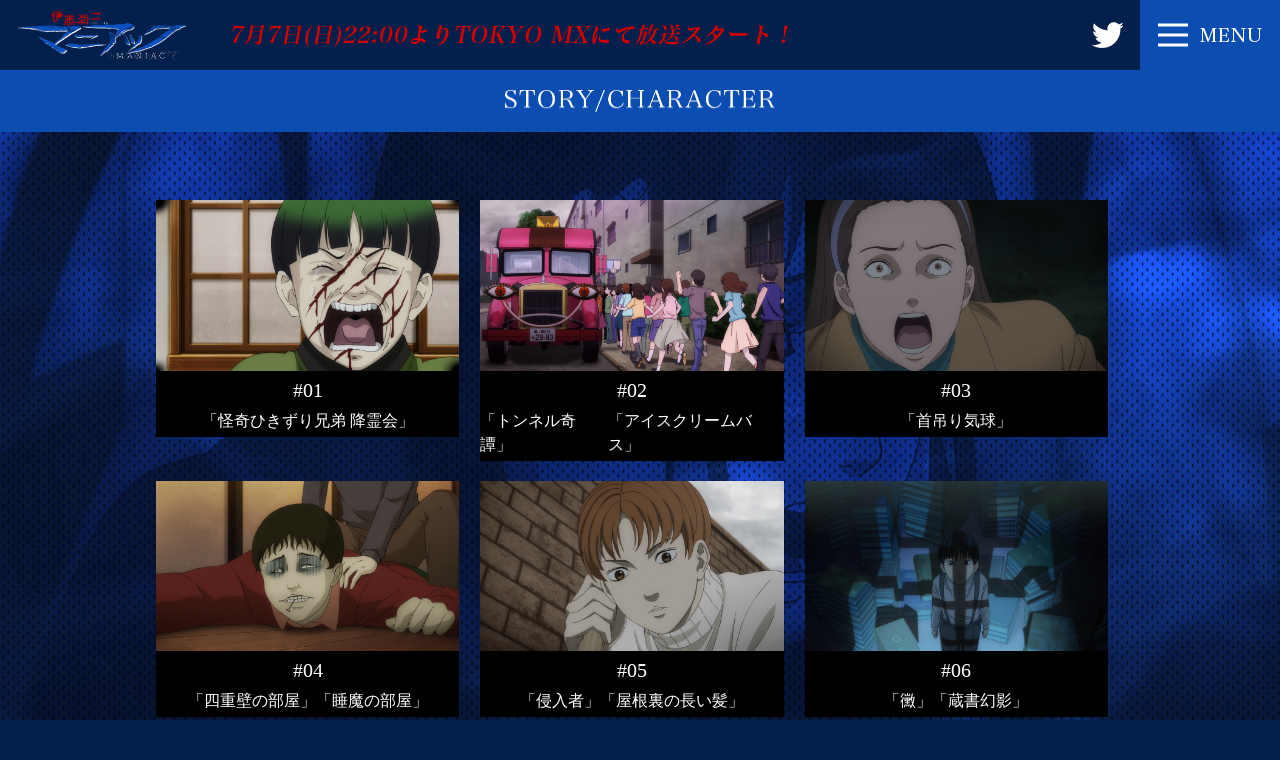

--- FILE ---
content_type: text/html; charset=UTF-8
request_url: http://ji-anime.com/story/
body_size: 3304
content:
<!DOCTYPE html>
<html lang="ja">
<head>
  <meta charset="UTF-8">
  <meta name="viewport" content="width=device-width, initial-scale=1.0">
  <link rel="preconnect" href="https://fonts.gstatic.com" crossorigin>
  <link rel="preload" as="style" href="https://fonts.googleapis.com/css2?family=Noto+Sans+JP:wght@400;700;900&family=Roboto:ital,wght@0,700;0,900;1,400&display=swap">
  <link rel="stylesheet" href="https://fonts.googleapis.com/css2?family=Noto+Sans+JP:wght@400;700;900&family=Roboto:ital,wght@0,700;0,900;1,400&display=swap" media="print" onload="this.media='all'">
  <noscript>
    <link rel="stylesheet" href="https://fonts.googleapis.com/css2?family=Noto+Sans+JP:wght@400;700;900&family=Roboto:ital,wght@0,700;0,900;1,400&display=swap">
  </noscript>
  
<meta name="description" content="2023年配信のNetflixオリジナルアニメ「伊藤潤二『マニアック』」の公式HP。ホラー漫画の鬼才“伊藤潤二”の傑作ホラー「首吊り気球」「富江」「双一」など珠玉の20タイトルがアニメ化。">

<link rel="shortcut icon" href="http://ji-anime.com/wordpress/wp-content/themes/ij-maniac/assets/images/favicon.ico">
<script async src="https://www.googletagmanager.com/gtag/js?id="></script><script> window.dataLayer = window.dataLayer || []; function gtag(){dataLayer.push(arguments);} gtag("js", new Date()); gtag("config", ""); </script>  <meta name="facebook-domain-verification" content="nh43mnmkiedge3h92ru1p0b7rdpwzx" />
  <!-- ogp -->
  <meta property="og:site_name" content="伊藤潤二『マニアック』" />
  <meta property="og:type" content="article" />
  <meta property="og:title" content="伊藤潤二『マニアック』 | STORY" />
  <meta property="og:description" content=2023年配信のNetflixオリジナルアニメ「伊藤潤二『マニアック』」の公式HP。ホラー漫画の鬼才“伊藤潤二”の傑作ホラー「首吊り気球」「富江」「双一」など珠玉の20タイトルがアニメ化。" />
  <meta property="og:url" content="https://ji-anime.com/story" />
  <meta property="og:image" content="http://ji-anime.com/wordpress/wp-content/themes/ij-maniac/assets/images/sns_ogp.jpg">

  <!-- twitter card -->
  <meta name="twitter:card" content="summary_large_image" />
  <meta name="twitter:url" content="https://ji-anime.com/story" />
  <meta name="twitter:title" content="伊藤潤二『マニアック』 | STORY"/>
  <meta name="twitter:description" content="2023年配信のNetflixオリジナルアニメ「伊藤潤二『マニアック』」の公式HP。ホラー漫画の鬼才“伊藤潤二”の傑作ホラー「首吊り気球」「富江」「双一」など珠玉の20タイトルがアニメ化。" />
  <meta name="twitter:image:src" content="http://ji-anime.com/wordpress/wp-content/themes/ij-maniac/assets/images/sns_ogp.jpg" />
  <meta name="twitter:site" content="伊藤潤二『マニアック』" />
  <title>STORY  |  伊藤潤二『マニアック』</title>
<meta name='robots' content='max-image-preview:large' />
<style id='wp-img-auto-sizes-contain-inline-css'>
img:is([sizes=auto i],[sizes^="auto," i]){contain-intrinsic-size:3000px 1500px}
/*# sourceURL=wp-img-auto-sizes-contain-inline-css */
</style>
<style id='classic-theme-styles-inline-css'>
/*! This file is auto-generated */
.wp-block-button__link{color:#fff;background-color:#32373c;border-radius:9999px;box-shadow:none;text-decoration:none;padding:calc(.667em + 2px) calc(1.333em + 2px);font-size:1.125em}.wp-block-file__button{background:#32373c;color:#fff;text-decoration:none}
/*# sourceURL=/wp-includes/css/classic-themes.min.css */
</style>
<link rel='stylesheet' id='main-style-css' href='http://ji-anime.com/wordpress/wp-content/themes/ij-maniac/assets/css/style.min.css?ver=1.0.0' media='all' />


  <script async src="https://www.googletagmanager.com/gtag/js?id=G-SXMC7NPBCQ"></script>
  <script>
    window.dataLayer = window.dataLayer || [];
    function gtag(){dataLayer.push(arguments);}
    gtag('js', new Date());

    gtag('config', 'G-SXMC7NPBCQ');
  </script>

</head>
<body>
  <header class="header">
    <div class="limit-frame">
      <div>
        <a href="https://ji-anime.com/"><h1 class="title"><img src="http://ji-anime.com/wordpress/wp-content/themes/ij-maniac/assets/images/logo.png" alt="伊藤潤二マニアック" width="171" height="49"></h1></a>
        <div class="message for-pc"><a href="https://www.netflix.com/title/81295011" target="_blank"><img src="http://ji-anime.com/wordpress/wp-content/themes/ij-maniac/assets/images/head-message.png" alt="Netflixにて2023年1月19日世界独占配信" width="607" height="23"></a></div>
      </div>
      <div>
        <a href="https://twitter.com/itojunji_anime" target="_blank" class="header-tw for-pc"><img src="http://ji-anime.com/wordpress/wp-content/themes/ij-maniac/assets/images/icon_tw.png" alt="twitter"></a>
        <div class="menu-button">
          <button class="humberger" type="button">
            <div class="humberger-line-container">
              <span class="humberger-line"></span>
            </div>
            <div>
              <span class="humberger-text"><img src="http://ji-anime.com/wordpress/wp-content/themes/ij-maniac/assets/images/menu.png" alt="menu"></span>
            </div>
          </button>
        </div>
      </div>
    </div>
  </header>

  <nav class="gnav">
    <ul>
      <li><a href="/">TOP</a></li>
      <li><a href="/news">NEWS</a></li>
      <li><a href="/onair">ON AIR</a></li>
      <li><a href="/story">STORY/CHARACTER</a></li>
      <li><a href="/cast">CAST</a></li>
      <li><a href="/staff">STAFF</a></li>
      <li><a href="/music">MUSIC</a></li>
      <li><a href="/movie">MOVIE</a></li>
                  <li><a href="/books">BOOKS</a></li>
      <li><a href="/special">SPECIAL</a></li>
    </ul>
    <div class="tw-button for-sp">
      <a href="https://twitter.com/itojunji_anime" target="_blank" class="button">TWITTER</a>
    </div>
  </nav>
  <main>

<section class="story-list">
  <h2><img src="http://ji-anime.com/wordpress/wp-content/themes/ij-maniac/assets/images/heading-story.png" alt="STORY" width="270" height="22"></h2>
  <div class="limit-frame thick">
    <div class="container">

      <div class="story-list-page">
        <div class="story-list-page-body">
          <ul>
              <li><a href="https://ji-anime.com/story/01/" class="link">              <div class="image"><img src="https://ji-anime.com/wordpress/wp-content/uploads/2022/10/01_2.jpg" alt=""></div>
              <div class="titles">
                <span class="title">#01</span>
                <div class="subtitles">
                                <span>「怪奇ひきずり兄弟 降霊会」</span>
                                </div>
              </div>
              </a></li>
              <li><a href="https://ji-anime.com/story/02/" class="link">              <div class="image"><img src="https://ji-anime.com/wordpress/wp-content/uploads/2022/10/02_B_1.jpg" alt=""></div>
              <div class="titles">
                <span class="title">#02</span>
                <div class="subtitles">
                                <span>「トンネル奇譚」</span>
                                <span>「アイスクリームバス」</span>
                                </div>
              </div>
              </a></li>
              <li><a href="https://ji-anime.com/story/03/" class="link">              <div class="image"><img src="https://ji-anime.com/wordpress/wp-content/uploads/2022/10/03_1.jpg" alt=""></div>
              <div class="titles">
                <span class="title">#03</span>
                <div class="subtitles">
                                <span>「首吊り気球」</span>
                                </div>
              </div>
              </a></li>
              <li><a href="https://ji-anime.com/story/04/" class="link">              <div class="image"><img src="https://ji-anime.com/wordpress/wp-content/uploads/2022/10/04_A_1.jpg" alt=""></div>
              <div class="titles">
                <span class="title">#04</span>
                <div class="subtitles">
                                <span>「四重壁の部屋」</span>
                                <span>「睡魔の部屋」</span>
                                </div>
              </div>
              </a></li>
              <li><a href="https://ji-anime.com/story/05/" class="link">              <div class="image"><img src="https://ji-anime.com/wordpress/wp-content/uploads/2022/10/05_A_1.jpg" alt=""></div>
              <div class="titles">
                <span class="title">#05</span>
                <div class="subtitles">
                                <span>「侵入者」</span>
                                <span>「屋根裏の長い髪」</span>
                                </div>
              </div>
              </a></li>
              <li><a href="https://ji-anime.com/story/06/" class="link">              <div class="image"><img src="https://ji-anime.com/wordpress/wp-content/uploads/2022/10/06_B_1.jpg" alt=""></div>
              <div class="titles">
                <span class="title">#06</span>
                <div class="subtitles">
                                <span>「黴」</span>
                                <span>「蔵書幻影」</span>
                                </div>
              </div>
              </a></li>
              <li><a href="https://ji-anime.com/story/07/" class="link">              <div class="image"><img src="https://ji-anime.com/wordpress/wp-content/uploads/2022/10/07_1.jpg" alt=""></div>
              <div class="titles">
                <span class="title">#07</span>
                <div class="subtitles">
                                <span>「墓標の町」</span>
                                </div>
              </div>
              </a></li>
              <li><a href="https://ji-anime.com/story/08/" class="link">              <div class="image"><img src="https://ji-anime.com/wordpress/wp-content/uploads/2022/10/08_A_1.jpg" alt=""></div>
              <div class="titles">
                <span class="title">#08</span>
                <div class="subtitles">
                                <span>「恐怖の重層」</span>
                                <span>「漂着物」</span>
                                </div>
              </div>
              </a></li>
              <li><a href="https://ji-anime.com/story/09/" class="link">              <div class="image"><img src="https://ji-anime.com/wordpress/wp-content/uploads/2022/10/09_1.jpg" alt=""></div>
              <div class="titles">
                <span class="title">#09</span>
                <div class="subtitles">
                                <span>「富江・写真」</span>
                                </div>
              </div>
              </a></li>
              <li><a href="https://ji-anime.com/story/10/" class="link">              <div class="image"><img src="https://ji-anime.com/wordpress/wp-content/uploads/2022/10/10_A_1.jpg" alt=""></div>
              <div class="titles">
                <span class="title">#10</span>
                <div class="subtitles">
                                <span>「耐えがたい迷路」</span>
                                <span>「いじめっ娘」</span>
                                </div>
              </div>
              </a></li>
              <li><a href="https://ji-anime.com/story/11/" class="link">              <div class="image"><img src="https://ji-anime.com/wordpress/wp-content/uploads/2022/12/11_B_2.jpg" alt=""></div>
              <div class="titles">
                <span class="title">#11</span>
                <div class="subtitles">
                                <span>「路地裏」</span>
                                <span>「首のない彫刻」</span>
                                </div>
              </div>
              </a></li>
              <li><a href="https://ji-anime.com/story/12/" class="link">              <div class="image"><img src="https://ji-anime.com/wordpress/wp-content/uploads/2022/10/12_A_1.jpg" alt=""></div>
              <div class="titles">
                <span class="title">#12</span>
                <div class="subtitles">
                                <span>「耳擦りする女」</span>
                                <span>「双一の愛玩動物」</span>
                                </div>
              </div>
              </a></li>
            </ul>
        </div>
      </div>

      <div class="button-container">
        <a href="/story" class="button flat short">BACK</a>
      </div>
    </div>
  </div>
</section>
<script src="https://ajax.googleapis.com/ajax/libs/jquery/1.12.4/jquery.min.js"></script>
<script src="https://cdnjs.cloudflare.com/ajax/libs/jquery.matchHeight/0.7.2/jquery.matchHeight-min.js"></script>
<script>
  $(function() {
    $('.title').matchHeight();
  });
</script>

</main>

<footer class="footer">
  <nav>
    <ul>
      <li><a href="/">TOP</a></li>
      <li><a href="/news">NEWS</a></li>
      <li><a href="/onair">ON AIR</a></li>
      <li><a href="/story">STORY/CHARACTER</a></li>
      <li><a href="/cast">CAST</a></li>
      <li><a href="/staff">STAFF</a></li>
      <li><a href="/music">MUSIC</a></li>
      <li><a href="/movie">MOVIE</a></li>
                  <li><a href="/books">BOOKS</a></li>
      <li><a href="/special">SPECIAL</a></li>
    </ul>
  </nav>
  <div class="logo">
    <a href="http://itojunji-anime.com/" target="_blank"><img src="http://ji-anime.com/wordpress/wp-content/themes/ij-maniac/assets/images/logo-collection.png" alt="伊藤潤二コレクション" width="140" height="80"></a>
  </div>
  <span class="copyright">© ジェイアイ/朝日新聞出版・伊藤潤二『マニアック』製作委員会</span>
</footer>
<script src="http://ji-anime.com/wordpress/wp-content/themes/ij-maniac/assets/js/main.js"></script>
</body>
</html>


--- FILE ---
content_type: text/css
request_url: http://ji-anime.com/wordpress/wp-content/themes/ij-maniac/assets/css/style.min.css?ver=1.0.0
body_size: 8050
content:
*,::after,::before{box-sizing:border-box}blockquote,body,dd,dl,figure,h1,h2,h3,h4,p{margin:0}ol[role=list],ul[role=list]{list-style:none}html:focus-within{scroll-behavior:smooth}body{min-height:100vh;text-rendering:optimizeSpeed;line-height:1.5}a:not([class]){-webkit-text-decoration-skip:ink;text-decoration-skip-ink:auto}img,picture{max-width:100%;display:block}button,input,select,textarea{font:inherit}@media (prefers-reduced-motion:reduce){html:focus-within{scroll-behavior:auto}*,::after,::before{animation-duration:0s!important;animation-iteration-count:1!important;transition-duration:0s!important;scroll-behavior:auto!important}}[role=button],a,area,button,input:not([type=range]),label,select,summary,textarea{touch-action:manipulation}hr{box-sizing:content-box;height:0;overflow:visible}[tabindex="-1"]:focus:not(:focus-visible){outline:0!important}button:focus:not(:focus-visible){outline:0}button,input,optgroup,select,textarea{font-family:inherit;line-height:inherit;margin:0}button,select{text-transform:none}[role=button]{cursor:pointer}[type=button],[type=reset],[type=submit],button{-webkit-appearance:button}[type=button]:not(:disabled),[type=reset]:not(:disabled),[type=submit]:not(:disabled),button:not(:disabled){cursor:pointer}[type=button]::-moz-focus-inner,[type=reset]::-moz-focus-inner,[type=submit]::-moz-focus-inner,button::-moz-focus-inner{border-style:none;padding:0}h1,h2,h3,h4,h5,h6{margin-bottom:.5rem;margin-top:0;min-height:.001px}p{margin-bottom:1rem;margin-top:0}dl,ol,ul{margin-bottom:1rem;margin-top:0}ol[role=list],ul[role=list]{margin:0;padding:0}pre{margin-bottom:1rem;margin-top:0;overflow:auto;-ms-overflow-style:scrollbar}figure{margin:0 0 1rem}blockquote{margin:0 0 1rem}summary{display:block}summary::-webkit-details-marker{display:none}:root{--gutter-width:1rem;--content-width:calc(100vw - var(--gutter-width));--text-content-width:800px;--header-height:70px;--font-family:Helvetica Neue,Arial,Hiragino Kaku Gothic ProN,Hiragino Sans,Noto Sans JP,Meiryo,sans-serif;--font-family-serif:Times New Roman,YuMincho,Hiragino Mincho ProN,Yu Mincho,MS PMincho,serif;--base-primary:#031f4c;--text-base-primary:#ffffff;--brand-primary:#0b4db1;--brand-primary-deep:#04275e;--z-index-header:100;--z-index-header-front:110;--z-index-header-back:90;--z-index-header-back-l2:80}@media screen and (min-width:1000px){:root{--content-width:1000px}}body{background-color:var(--base-primary);color:var(--text-base-primary);font-family:var(--font-family-serif)}body.is-scrolllock{overflow:hidden}h2{font-size:1.75rem}a{color:#007ac3;transition:opacity 1.2s;transition:1s}a:hover{opacity:.8}a[disabled]{color:#97999e!important;pointer-events:none}p{letter-spacing:.1em;line-break:strict;line-height:1.7}u{text-decoration:underline;text-decoration-color:#0b4db1;text-decoration-thickness:2px;text-underline-offset:0.25rem}.limit-frame{margin:0 auto;max-width:var(--content-width);width:100%}.limit-frame.thick{padding:0 var(--gutter-width)}.limit-frame.slim{max-width:var(--text-content-width)}.container{margin:1rem 0 0;padding-bottom:1rem}.row{display:flex}.ib{display:inline-block}@media screen and (min-width:820px){.for-sp{display:none!important}}@media screen and (max-width:819px){.for-pc{display:none!important}}.fixed-scroll{margin-top:calc(-1 * var(--header-height));padding-top:var(--header-height)}.wp-content .aligncenter,.wp-content div.aligncenter{display:block;margin-left:auto;margin-right:auto}.wp-content .alignleft{float:left}.wp-content .alignright{float:right}.wp-content .wp-caption{background-color:#f3f3f3;border:1px solid #ddd;border-radius:3px;margin:10px;padding-top:4px;text-align:center}.wp-content .wp-caption img{border:0 none;margin:0;padding:0}.wp-content .wp-caption p.wp-caption-text{font-size:11px;line-height:17px;margin:0;padding:0 4px 5px}header.header{align-items:center;background-color:var(--base-primary);display:flex;height:var(--header-height);position:sticky;top:0;z-index:var(--z-index-header)}header.header .limit-frame{display:flex;justify-content:space-between;max-width:100vw}header.header .limit-frame>div{align-items:center;display:flex}header.header .title{flex-shrink:0;margin-bottom:0}header.header .title>img{margin-left:1rem;margin-right:1.25rem}header.header .message img{-o-object-fit:contain;object-fit:contain}header.header .header-tw{align-items:center;display:flex;height:50px;justify-content:center;margin-right:.5rem;width:50px}header.header .menu-button{width:140px}@media screen and (min-width:820px){header.header .menu-button{background-color:var(--brand-primary)}}header.header .humberger{align-items:center;background-color:transparent;border:none;display:block;display:flex;height:60px;height:var(--header-height);justify-content:center;margin-left:auto;position:relative;width:140px;z-index:var(--z-index-header-back-l2)}header.header .humberger>div{position:relative}@media screen and (max-width:819px){header.header .humberger.is-active{background-color:var(--brand-primary)}}header.header .humberger.is-active .humberger-line{background-color:transparent}header.header .humberger.is-active .humberger-line::before{transform:rotate(-45deg) translate(-8px,7px)}header.header .humberger.is-active .humberger-line::after{transform:rotate(45deg) translate(-7px,-6px)}header.header .humberger-line-container{height:30px;width:30px}header.header .humberger-line{background-color:#fff;display:block;height:3px;left:50%;position:absolute;top:50%;transform:translate(-50%,-50%);transition:transform .4s;width:30px}header.header .humberger-line:after,header.header .humberger-line:before{background-color:#fff;content:"";display:block;height:100%;position:absolute;transition:inherit;width:100%}header.header .humberger-line:before{top:-10px}header.header .humberger-line:after{top:10px}header.header .humberger-text{display:block;margin:0 0 0 .75rem}body.is-ready .gnav{transition:opacity 1.4s}.gnav{background-color:var(--brand-primary);height:100vh;left:0;opacity:0;padding-top:var(--header-height);pointer-events:none;position:fixed;top:0;width:100vw;z-index:var(--z-index-header-back)}@media screen and (min-width:820px){.gnav{background-image:url(../images/bg-menu-1.jpg);background-position:right;background-repeat:no-repeat;background-size:cover}}.gnav.is-show{opacity:1;pointer-events:all}.gnav ul{list-style:none;padding:0}@media screen and (min-width:820px){.gnav ul{position:absolute;right:80px;top:120px}}.gnav ul li{border-top:1px solid #fff}.gnav ul li:last-child{border-bottom:1px solid #fff}@media screen and (min-width:820px){.gnav ul li{background-color:var(--brand-primary);border:1px solid #fff;margin-top:.75rem}}.gnav ul a{color:#fff;display:inline-block;font-family:var(--font-family-serif);padding:.5rem 0 .5rem 2rem;text-decoration:none;width:100%;height:100%}.gnav ul a:hover{background-color:#000}@media screen and (min-width:820px){.gnav ul a{font-size:1.125rem;padding:.25rem .75rem;width:320px}}.gnav .tw-button{text-align:center}.gnav .tw-button>a{font-family:var(--font-family-serif)}.gnav .tw-button>a::before{background-image:url(../images/icon_tw.png);content:"";display:inline-block;height:26px;margin-right:1.5rem;width:31px}.main-visual{position:relative}.main-visual img{height:100%;-o-object-fit:contain;object-fit:contain;-webkit-user-select:none;-moz-user-select:none;user-select:none;width:100%}.main-visual .movie-info{aspect-ratio:16/9;margin:0 auto;max-width:90vw;width:540px}@media screen and (min-width:820px){.main-visual .movie-info{padding:0;position:absolute;right:45px;top:45px;width:350px}}.main-visual .movie-info iframe{height:100%;margin-bottom:3rem;width:100%}@media screen and (min-width:820px){.main-visual .movie-info iframe{margin:0}}a.button{text-decoration:none}.button{align-items:center;background-color:var(--brand-primary);border:1px solid #fff;color:#fff;display:inline-flex;height:45px;justify-content:center;min-width:86%;padding:.5rem 1.25rem;transition:1s}@media screen and (min-width:820px){.button{min-width:130px}}.button:hover{background-color:#000}.button.flat{border:none}.button.short{min-width:130px}.button.tip{min-width:100px}.button.thin{height:32px}.button.full{width:100%}.button-container{padding:.75rem 0 2.5rem 0;text-align:center;width:100%}@media screen and (min-width:820px){.button-container{width:auto}}.pagination{display:flex;justify-content:center;list-style:none;padding:0;width:100%}.pagination li{margin:0 5px}.pagination a{font-family:var(--font-family-serif);text-decoration:none}.pagination .page-numbers{align-items:center;background:var(--brand-primary);color:#fff;display:flex;font-size:1.125rem;font-weight:400;height:40px;justify-content:center;min-width:40px}.pagination .active{pointer-events:none}.pagination .active>.page-numbers{background:var(--brand-primary)}.pagination .next,.pagination .prev{background:var(--brand-primary)}.pagination .pagination-prev{padding:0 1.8rem}.pagination .pagination-next{padding:0 1.8rem}.modal-inner{padding:1rem;overflow-y:auto;height:100vh}@media screen and (min-width:820px){.modal-inner{padding:3rem}}.modal-wrapper{opacity:0;transition:opacity 1s;position:fixed;top:0;left:0;width:100vw;height:100vh;z-index:var(--z-index-header-front)}.modal-content{display:none}.modal-content::before{content:"";background-image:url(../images/bg-modal.jpg);position:fixed;mix-blend-mode:hard-light;background-size:cover;display:block;width:100%;height:100%;top:0;left:0;opacity:0;transition:opacity 1s;z-index:var(--z-index-header-front)}.modal-content.open{display:block}.modal-content.open.show::before{opacity:1}.modal-content.open.show .modal-wrapper{opacity:1}footer.footer{background-color:var(--brand-primary);padding-bottom:2.5rem}@media screen and (min-width:820px){footer.footer{padding-top:1.25rem}}footer.footer ul{display:flex;flex-wrap:wrap;list-style:none;margin:0;padding:0}@media screen and (min-width:820px){footer.footer ul{justify-content:center}}@media screen and (max-width:819px){footer.footer ul li{border-top:1px solid #fff;width:50%}footer.footer ul li:nth-child(odd){padding-left:1.5rem}footer.footer ul li:nth-child(2n){border-left:1px solid #fff}footer.footer ul li:last-child,footer.footer ul li:nth-last-child(2){border-bottom:1px solid #fff}}footer.footer ul a{color:#fff;display:inline-block;font-family:var(--font-family-serif);font-size:1rem;padding-bottom:.5rem;padding-left:1.25rem;padding-top:.5rem;text-decoration:none;white-space:nowrap;width:100%}@media screen and (min-width:820px){footer.footer ul a{font-size:.875rem;width:auto}}footer.footer .logo{display:flex;justify-content:center;padding:1.5rem 0}footer.footer .copyright{display:flex;font-family:var(--font-family-serif);font-size:.75rem;justify-content:center}.wp-content{border-bottom:1px solid var(--brand-primary);border-top:1px solid var(--brand-primary);font-size:.875rem;padding:1.5rem 0}@media screen and (min-width:820px){.wp-content{font-size:1rem;padding:3rem 0}}.wp-content h3{font-size:120%;margin:20px 0;color:#3684fd;border:solid 1px #162f71;padding:10px;background:#000}.wp-content h4{font-size:120%;font-weight:700;border-bottom:solid 1px #162f71;padding:0 0 10px 0}.wp-content h5{margin:10px 0;font-weight:700;color:#cf0000;font-size:120%}.wp-content .img{width:auto;display:inline}.wp-content .cast{margin:20px 0;padding:20px}.wp-content .cast img{margin:0 auto;width:30%}@media screen and (max-width:819px){.wp-content .cast img{width:100%}}.wp-content p{text-align:left}.wp-content .gallery{display:block;overflow:hidden;width:100%;margin:10px 0 30px 0;text-align:center}.wp-content .gallery img{height:auto}@media screen and (min-width:820px){.wp-content .gallery img.w50{width:50%;float:left}}@media screen and (max-width:819px){.wp-content .gallery img.w50{width:100%}}.special-aria{background:url(../images/banner_nft_bg.jpg);background-position:0 5%;background-size:cover,100%}.special-aria .special-tomie{background:url(../images/banner_nft_tomie.png) no-repeat 150% 40%;background-size:contain;padding-bottom:2rem;padding-top:2rem}@media screen and (max-width:819px){.special-aria .special-tomie{background:url(../images/banner_nft_tomie.png) no-repeat -100px 0;background-size:cover;padding-bottom:0;padding-top:20px}}.special-aria .button-container{text-align:center;width:60%}@media screen and (max-width:819px){.special-aria .button-container{margin-left:40%}}.special-aria .button-container .button{margin-left:0;width:50%}@media screen and (min-width:820px){.special-aria .limit-frame{align-items:center;display:flex;height:100%}.special-aria .container{height:100%;margin:0;padding:0;width:100%}}.banner-aria{background-image:url(../images/bg-cast.jpg);background-size:cover;padding-bottom:2rem;padding-top:2rem}@media screen and (min-width:820px){.banner-aria .limit-frame{align-items:center;display:flex;height:100%}.banner-aria .container{height:100%;margin:0;padding:0;width:100%}}.news-resent{background-image:url(../images/bg-news.jpg);background-position:top;background-repeat:no-repeat;background-size:100%;background-attachment:fixed;padding-bottom:2rem;padding-top:2rem}@media screen and (min-width:820px){.news-resent .limit-frame{align-items:center;display:flex;height:100%}.news-resent .container{height:100%;margin:0;padding:0;width:100%}}.news-resent-list{align-items:center;display:flex;flex-direction:column}@media screen and (min-width:820px){.news-resent-list{flex-direction:row;height:100%}}.news-resent-list h2{flex-shrink:0}.news-resent-list h2 img{width:80px}@media screen and (min-width:820px){.news-resent-list h2 img{width:115px}}@media screen and (max-width:819px){.news-resent-list-body{max-width:600px;width:100%}}@media screen and (min-width:820px){.news-resent-list-body{flex-grow:1;margin-left:4rem}}.news-resent-list ul{list-style:none;margin:0;padding:0}.news-resent-list ul .date{display:block;width:100%}@media screen and (min-width:820px){.news-resent-list ul .date{width:150px;flex-shrink:0;display:inline-block}}@media screen and (max-width:819px){.news-resent-list ul .date{margin-bottom:1rem}}.news-resent-list li{border-bottom:1px solid var(--brand-primary)}.news-resent-list li:last-child{border:none}.news-resent-list li a{color:#fff;display:block;font-size:1rem;padding:1.4rem 0;text-decoration:none}@media screen and (min-width:820px){.news-resent-list li a{display:inline-flex;font-size:1.125rem;padding:1.8rem 0}}@media screen and (min-width:820px){.news-resent-list .button-container{align-self:flex-end;padding:0 0 0 1.5rem}}.about{padding:.25rem 0 1rem}@media screen and (min-width:820px){.about{padding:1rem 0 1.5rem}}.about h3{padding:1.25rem 0}@media screen and (min-width:820px){.about h3{padding:2rem 0}}.about p+h3{padding-top:1.5rem}@media screen and (min-width:820px){.about p+h3{padding-top:3rem}}.about p{font-size:.875rem;text-align:justify}@media screen and (min-width:820px){.about p{font-size:1rem}}.news-post{background-image:url(../images/bg-news.jpg);background-position:top;background-repeat:no-repeat;background-size:100%;background-attachment:fixed}.news-post h2{background-color:var(--brand-primary);display:flex;justify-content:center;padding:1.25rem}.news-post .date{font-size:1.25rem}.news-post .title{font-size:1.125rem;font-weight:400;padding:.25rem 0 .5rem 0}@media screen and (min-width:820px){.news-post .title{font-size:1.375rem;padding:.75rem 0 1.25rem 0}}.news-post .container{font-family:var(--font-family-serif);padding:1.5rem 0}@media screen and (min-width:820px){.news-post .container{padding:2.5rem 0}}.news-post .wp-content{border-bottom:1px solid var(--brand-primary);border-top:1px solid var(--brand-primary);font-size:.875rem;padding:1.5rem 0}@media screen and (min-width:820px){.news-post .wp-content{font-size:1rem;padding:3rem 0}}.news-post .button-container{padding-top:3rem}.news-list{background-image:url(../images/bg-news.jpg);background-position:top;background-repeat:no-repeat;background-size:100%;background-attachment:fixed}.news-list h2{background-color:var(--brand-primary);display:flex;justify-content:center;padding:1.25rem}.news-list .container{padding:.75rem 0}@media screen and (min-width:820px){.news-list .container{padding:2.5rem 0}}.news-list-page-body ul{list-style:none;padding:0}.news-list-page-body li a{align-items:baseline;background-color:#000;display:block;font-size:.875rem;margin-top:1rem;padding:1.125rem;transition:background-color .6s}@media screen and (min-width:820px){.news-list-page-body li a{display:flex;font-size:1rem;margin-top:1.25rem;padding:1.5rem 4rem}}.news-list-page-body li a:hover{background-color:var(--brand-primary);opacity:1}.news-list-page-body .date{flex-shrink:0;font-size:.875rem}@media screen and (min-width:820px){.news-list-page-body .date{margin-right:1rem;font-size:1rem;margin-right:4rem}}@media screen and (max-width:819px){.news-list-page-body .date{display:block;margin-bottom:1rem}}.news-list-page-body a{color:#fff;text-decoration:none}@media screen and (min-width:820px){.news-list .pagination{margin-top:3rem}}.story-page-nav ul{list-style:none;padding:0;display:flex;justify-content:space-between}@media screen and (min-width:820px){.story-page-nav ul{justify-content:center}}.story-page-nav li{width:100%;max-width:286px}.story-page-nav li:last-child a{margin-right:0}.story-page-nav a{text-decoration:none;color:#fff;max-width:286px;display:flex;flex-direction:column;justify-content:center;align-items:center;font-size:1rem;background-color:#000;padding:.5rem;margin-right:.75rem;line-height:1.1}.story-page-nav a.active{background-color:var(--brand-primary)}.story-page-nav a:hover{background-color:var(--brand-primary)}.story-page-nav a>span:first-child{font-size:.75rem;line-height:1.6}.story-page-block{border-top:1px solid var(--brand-primary);border-bottom:1px solid var(--brand-primary);padding:1.25rem 0 .5rem}@media screen and (min-width:820px){.story-page-block{padding:1.25rem 0}}.story-page-block .images{display:flex;flex-wrap:wrap}.story-page-block .images>div{width:50%}.story-page-block .images>div>img{width:100%;height:100%;aspect-ratio:16/9;-o-object-fit:cover;object-fit:cover}.story-page-block .images+p{padding-top:1.25rem}@media screen and (min-width:820px){.story-page-block .images+p{padding-top:2rem}}.story-page-block .image+p{padding-top:1.25rem}@media screen and (min-width:820px){.story-page-block .image+p{padding-top:2rem}}.story-page-block p{font-size:1rem}.story-post{background-image:url(../images/bg-base.jpg);background-position:top;background-repeat:no-repeat;background-size:100%;background-attachment:fixed}.story-post h2{background-color:var(--brand-primary);display:flex;justify-content:center;padding:1.25rem}.story-post .date{font-size:1.25rem}.story-post .title{font-size:1.375rem;font-weight:400;padding:.25rem 0 .5rem 0}@media screen and (min-width:820px){.story-post .title{font-size:1.75rem;padding:.75rem 0 .75rem 0;margin:0}}.story-post .container{padding:2rem 0;font-family:var(--font-family-serif)}@media screen and (min-width:820px){.story-post .container{padding:1.25rem 0}}.story-post .wp-content{padding:1.5rem 0;border-top:1px solid var(--brand-primary);border-bottom:1px solid var(--brand-primary);font-size:.875rem}@media screen and (min-width:820px){.story-post .wp-content{font-size:1rem;padding:3rem 0}}.story-post .button-container{padding-top:3rem}.story-post .character{border:1px solid #0b4db1;background-color:#04275e}.story-post .character+h3.title{padding-top:3rem}.story-post .character+.character{margin-top:2rem}.story-post .character .character-info{display:flex;align-items:center;flex-direction:column}@media screen and (min-width:820px){.story-post .character .character-info{flex-direction:row}}.story-post .character .character-info .name{font-size:2rem;padding-bottom:1.25rem;text-align:center}@media screen and (min-width:820px){.story-post .character .character-info .name{text-align:left}}@media screen and (max-width:819px){.story-post .character .character-info .name{font-size:1.75rem}}.story-post .character .character-info .name>span{padding-left:1.5rem;font-size:1.25rem}.story-post .character .character-info .image{width:40%;flex-shrink:0;padding:4% 6%}@media screen and (max-width:819px){.story-post .character .character-info .image{width:80%}}.story-post .character .character-info-group{padding:0 1rem}@media screen and (min-width:820px){.story-post .character .character-info-group{padding:0 5% 0 0}}.story-post .character .character-info-group p{line-height:130%}.story-post .character .character-actor-info{display:flex;flex-direction:column;align-items:center}@media screen and (min-width:820px){.story-post .character .character-actor-info{flex-direction:row;align-items:flex-start}}.story-post .character .character-actor-info .group{width:40%;flex-shrink:0}@media screen and (min-width:820px){.story-post .character .character-actor-info .group{padding:4%}}.story-post .character .character-actor-info .group .name{font-size:1.125rem;padding-bottom:1rem;text-align:center}@media screen and (min-width:820px){.story-post .character .character-actor-info .group .name{text-align:left}}.story-post .character .character-actor-info dl{padding:1rem 1rem 0}@media screen and (min-width:820px){.story-post .character .character-actor-info dl{padding:calc(4% + 38px) 5% 0 0}}.story-post .character .character-actor-info dl dt{color:red;padding-bottom:.75rem}.story-post .character .character-actor-info dl dd{padding-bottom:1.25rem}.story-list{background-image:url(../images/bg-story.jpg);background-position:top;background-repeat:no-repeat;background-size:100%;background-attachment:fixed}.story-list h2{background-color:var(--brand-primary);display:flex;justify-content:center;padding:1.25rem}.story-list .container{padding-top:.25rem;padding-bottom:2rem}@media screen and (min-width:820px){.story-list .container{padding-top:2rem}}.story-list-page-body ul{list-style:none;padding:0;display:flex;flex-wrap:wrap;justify-content:space-between}.story-list-page-body li{width:100%}@media screen and (min-width:820px){.story-list-page-body li{width:calc(33% - 16px);margin-right:1rem}}@media screen and (min-width:820px){.story-list-page-body li:nth-child(3n+2):last-child{margin-right:calc(33% + 21px)}}.story-list-page-body li .link,.story-list-page-body li a{display:flex;flex-direction:row;align-items:center;background-color:#000;padding:0;font-size:.875rem;margin-top:1rem;transition:background-color .6s}@media screen and (min-width:820px){.story-list-page-body li .link,.story-list-page-body li a{font-size:1rem;margin-top:1.25rem;flex-direction:column;align-items:baseline}}.story-list-page-body li .link:hover,.story-list-page-body li a:hover{background-color:var(--brand-primary);opacity:1}.story-list-page-body li span.link{pointer-events:none}.story-list-page-body .date{flex-shrink:0;margin-right:1rem;font-size:.875rem}@media screen and (min-width:820px){.story-list-page-body .date{font-size:1rem;margin-right:4rem}}.story-list-page-body a{text-decoration:none;color:#fff}.story-list-page-body .image{width:100%;aspect-ratio:16/9;display:flex;justify-content:center;align-items:center;background-color:#09183d}.story-list-page-body .titles{display:flex;flex-direction:column;align-items:center;width:100%}.story-list-page-body .title{font-size:1.25rem;padding:.25rem 0}.story-list-page-body .subtitles{display:flex;flex-direction:column}@media screen and (min-width:820px){.story-list-page-body .subtitles{flex-direction:row;padding-bottom:.25rem}}@media screen and (max-width:819px){.story-list-page-body .subtitles{padding:0 .25rem}}@media screen and (min-width:820px){.story-list .pagination{margin-top:3rem}}.goods-post{background-image:url(../images/bg-news.jpg);background-position:center;background-repeat:no-repeat;background-size:cover}.goods-post h2{background-color:var(--brand-primary);display:flex;justify-content:center;padding:1.25rem}.goods-post .date{font-size:1.25rem}.goods-post .title{font-size:1.375rem;font-weight:400;padding:.25rem 0 .5rem 0}@media screen and (min-width:820px){.goods-post .title{font-size:1.75rem;padding:.75rem 0 1.25rem 0}}.goods-post .container{font-family:var(--font-family-serif);padding:.25rem 0 1.5rem}@media screen and (min-width:820px){.goods-post .container{padding:.25rem 0}}.goods-post .wp-content{border-bottom:1px solid var(--brand-primary);border-top:1px solid var(--brand-primary);font-size:.875rem;padding:1.5rem 0}@media screen and (min-width:820px){.goods-post .wp-content{font-size:1rem;padding:3rem 0}}.goods-post .button-container{padding-top:3rem}.goods-list{background-image:url(../images/bg-goods.jpg);background-position:top;background-repeat:no-repeat;background-size:100%;background-attachment:fixed}.goods-list h2{background-color:var(--brand-primary);display:flex;justify-content:center;padding:1.25rem}.goods-list .container{padding-bottom:2rem;padding-top:2rem}.goods-list-page-body ul{display:flex;flex-wrap:wrap;justify-content:space-between;list-style:none;padding:0}.goods-list-page-body li{width:calc(50% - 1rem)}@media screen and (min-width:820px){.goods-list-page-body li{width:calc(33% - 1rem)}}.goods-list-page-body li a{align-items:baseline;display:flex;flex-direction:column;font-size:.875rem;margin-top:1rem}@media screen and (min-width:820px){.goods-list-page-body li a{font-size:1rem;margin-top:1.25rem}}.goods-list-page-body li a:hover .price{background-color:var(--brand-primary)}@media screen and (min-width:820px){.goods-list-page-body li:nth-child(3n+2):last-child{margin-right:calc(33% + 21px)}}.goods-list-page-body .image>img{aspect-ratio:1/1;height:100%;-o-object-fit:cover;object-fit:cover;width:100%}.goods-list-page-body .title{padding-top:1rem}.goods-list-page-body .price{background-color:#000;margin-top:.5rem;padding:.25rem;text-align:center;transition:background-color 1s;width:100%}.goods-list-page-body a{color:#fff;text-decoration:none}@media screen and (min-width:820px){.goods-list .pagination{margin-top:3rem}}.special-post{background-image:url(../images/bg-special.jpg);background-position:top;background-repeat:no-repeat;background-size:100%;background-attachment:fixed}.special-post h2{background-color:var(--brand-primary);display:flex;justify-content:center;padding:1.25rem}.special-post .date{font-size:1.25rem}.special-post .title{font-size:1.375rem;font-weight:400;padding:.25rem 0 .5rem 0}@media screen and (min-width:820px){.special-post .title{font-size:1.75rem;padding:.75rem 0 1.25rem 0}}.special-post .container{font-family:var(--font-family-serif);padding:.25rem 0 1.5rem}@media screen and (min-width:820px){.special-post .container{padding:.25rem 0}}.special-post .wp-content{border-bottom:1px solid var(--brand-primary);border-top:1px solid var(--brand-primary);font-size:.875rem;padding:1.5rem 0}@media screen and (min-width:820px){.special-post .wp-content{font-size:1rem;padding:3rem 0}}.special-post .button-container{padding-top:3rem}.special-list{background-image:url(../images/bg-special.jpg);background-position:top;background-repeat:no-repeat;background-size:100%;background-attachment:fixed;min-height:70vh}.special-list h2{background-color:var(--brand-primary);display:flex;justify-content:center;padding:1.25rem}.special-list .container{padding-bottom:2rem;padding-top:2rem}.special-list-page-body ul{display:flex;flex-wrap:wrap;justify-content:space-between;list-style:none;padding:0}.special-list-page-body li{width:100%}@media screen and (min-width:820px){.special-list-page-body li{width:calc(33% - 1rem)}}.special-list-page-body li a,.special-list-page-body li>span{align-items:baseline;display:flex;flex-direction:column;font-size:.875rem;margin-top:1rem}@media screen and (min-width:820px){.special-list-page-body li a,.special-list-page-body li>span{font-size:1rem;margin-top:1.25rem}}.special-list-page-body li a:hover .price,.special-list-page-body li>span:hover .price{background-color:var(--brand-primary)}@media screen and (min-width:820px){.special-list-page-body li:nth-child(3n+2):last-child{margin-right:calc(33% + 21px)}}.special-list-page-body .image>img{aspect-ratio:16/9;height:100%;-o-object-fit:cover;object-fit:cover;width:100%}@media screen and (max-width:819px){.special-list-page-body .movie{width:100%}}.special-list-page-body .movie>iframe{aspect-ratio:16/9;height:100%;width:100%}.special-list-page-body .title{padding-top:1rem}.special-list-page-body .price{background-color:#000;margin-top:.5rem;padding:.25rem;text-align:center;transition:background-color 1s;width:100%}.special-list-page-body a{color:#fff;text-decoration:none}@media screen and (min-width:820px){.special-list .pagination{margin-top:3rem}}.cast{background-image:url(../images/bg-cast.jpg);background-position:top;background-repeat:no-repeat;background-size:100%;background-attachment:fixed}.cast h2{background-color:var(--brand-primary);display:flex;justify-content:center;padding:1.25rem}.cast .title{font-size:1.375rem;font-weight:400;padding:.25rem 0 .5rem 1.25rem}@media screen and (min-width:820px){.cast .title{font-size:1.75rem;padding:2rem 0 1.25rem 2rem}}.cast .container{font-family:var(--font-family-serif);padding:.25rem 0 1.5rem}@media screen and (min-width:820px){.cast .container{padding:.25rem 0}}.cast-group{border-top:1px solid var(--brand-primary);display:flex;flex-wrap:wrap;padding:1.25rem .75rem 3rem 1.25rem}@media screen and (min-width:820px){.cast-group{padding:2rem 1.5rem 2rem}}@media screen and (min-width:820px){.cast-group .cast-info{width:50%}}@media screen and (max-width:819px){.cast-info+.cast-info{padding-top:1.25rem}}@media screen and (min-width:820px){.cast-info{padding-bottom:1.5rem}}.cast-info h4{color:red;font-size:.875rem}@media screen and (min-width:820px){.cast-info h4{font-size:1rem}}.cast-info .name{font-size:1.25rem;line-height:1;margin-right:1.25rem}@media screen and (min-width:820px){.cast-info .name{font-size:1.75rem}}.cast-info-row{align-items:center;display:flex}.cast-info-row .modal-trigger{font-size:.75rem}.cast-comment{background-color:var(--brand-primary-deep);border:1px solid var(--brand-primary);margin:0 auto;max-width:var(--text-content-width);padding:1.25rem}@media screen and (min-width:820px){.cast-comment{padding:2rem}}.cast-comment-name{font-size:2rem;margin-bottom:1.5rem;text-align:center}.cast-comment-name>span{font-size:1.25rem;margin-left:1.5rem}@media screen and (max-width:819px){.cast-comment-name>span{display:block;margin-left:0}}.cast-comment-group{display:flex;flex-direction:column}@media screen and (min-width:820px){.cast-comment-group{flex-direction:row}}.cast-comment .image{flex-shrink:0;margin:0 auto;max-width:168px}@media screen and (min-width:820px){.cast-comment .image{max-width:280px}}.cast-comment dl{padding-top:1.25rem}@media screen and (min-width:820px){.cast-comment dl{padding-left:1.5rem;padding-top:0}}.cast-comment dl dt{color:red;padding-bottom:.75rem}.cast-comment dl dd{padding-bottom:1.25rem}.staff{background-image:url(../images/bg-staff.jpg);background-position:top;background-repeat:no-repeat;background-size:100%;background-attachment:fixed}.staff h2{background-color:var(--brand-primary);display:flex;justify-content:center;padding:1.25rem}.staff .title{font-size:1.375rem;font-weight:400;padding:.25rem 0 .5rem 1.25rem}@media screen and (min-width:820px){.staff .title{font-size:1.75rem;padding:2rem 0 1.25rem 2rem}}.staff .container{font-family:var(--font-family-serif);padding:.25rem 0 1.5rem}@media screen and (min-width:820px){.staff .container{padding:.25rem 0}}.staff-group{display:flex;flex-wrap:wrap;padding:1.25rem 1.25rem 3rem}@media screen and (min-width:820px){.staff-group{flex-wrap:nowrap;padding:2rem 1.5rem 2rem}}@media screen and (min-width:820px){.staff-group .staff-info{width:100%}.staff-group .staff-info:nth-child(3){padding-left:2.5rem}}@media screen and (max-width:819px){.staff-info+.staff-info{padding-top:1.25rem}}@media screen and (min-width:820px){.staff-info{padding-bottom:1.5rem}}.staff-info .staff-position{color:red;display:inline-block;font-size:1.125rem;margin-bottom:.5em}@media screen and (min-width:820px){.staff-info .staff-position{font-size:1.75rem}}.staff-info .name{font-size:2rem;line-height:1;margin-right:1.5rem}@media screen and (min-width:820px){.staff-info .name{font-size:2.5rem}}.staff-info-row{align-items:flex-start;display:flex}.staff-info-row .modal-trigger{font-size:.75rem}.staff-info .works{display:inline-block;font-size:.75rem;padding-top:2em}@media screen and (min-width:820px){.staff-info .works{font-size:1rem}}.staff-comment{background-color:var(--brand-primary-deep);border:1px solid var(--brand-primary);margin:0 auto;max-width:var(--text-content-width);padding:1.25rem}@media screen and (min-width:820px){.staff-comment{padding:2rem}}.staff-comment-name{font-size:2rem;margin-bottom:1.5rem;text-align:center}.staff-comment-name>span{font-size:1.25rem;margin-left:1.5rem;margin-bottom:1.5rem}.staff-comment-group{display:flex;flex-direction:column}@media screen and (min-width:820px){.staff-comment-group{flex-direction:row}}.staff-comment p{margin-top:1.5rem}.staff-comment .image{flex-shrink:0;margin:0 auto;max-width:168px}@media screen and (min-width:820px){.staff-comment .image{max-width:280px}}.staff-comment dl{padding-top:1.25rem}@media screen and (min-width:820px){.staff-comment dl{padding-left:1.5rem;padding-top:0}}.staff-comment dl dt{color:red}.staff-comment dl dd{padding-bottom:1.25rem}.music{background-image:url(../images/bg-music.jpg);background-position:top;background-repeat:no-repeat;background-size:100%;background-attachment:fixed}.music h2{background-color:var(--brand-primary);display:flex;justify-content:center;padding:1.25rem}.music .title{font-size:1.375rem;font-weight:400;padding:.25rem 0 .5rem 1.25rem}@media screen and (min-width:820px){.music .title{font-size:1.75rem;padding:2rem 0 1.25rem 2rem}}.music .container{font-family:var(--font-family-serif);padding:1.5rem 0 1.5rem}@media screen and (min-width:820px){.music .container{padding:.25rem 0}}.music h3{border-bottom:1px solid var(--brand-primary);font-size:1.125rem;font-weight:400;padding-bottom:.5em}@media screen and (min-width:820px){.music h3{font-size:2rem}}.music-container{display:flex;flex-wrap:wrap}.music-container>div{display:flex;flex-direction:column;flex-shrink:0;width:100%}@media screen and (min-width:820px){.music-container>div{width:50%}}.music-container .music-header{padding-bottom:1rem;position:relative;width:100%}.music-container .music-header>.release-date{position:absolute;right:0;top:0}.music-container .artist{font-size:1.125rem}@media screen and (min-width:820px){.music-container .artist{font-size:1.75rem}}.music-container .title{font-size:1.125rem;padding:.5em 0 0}@media screen and (min-width:820px){.music-container .title{font-size:2rem;padding:.5em 0}}.music-container .release-date{color:red;font-size:1rem;text-align:right}@media screen and (min-width:820px){.music-container .release-date{font-size:1.5rem;text-align:left}}.music-container+h3{padding-top:40px}@media screen and (max-width:819px){.music-container+h3{padding-top:2rem}}.music .button-container{padding:1.25rem 0}.music-info{padding-top:1.25rem}@media screen and (min-width:820px){.music-info{padding-left:2.5rem;padding-top:0}}.music-info>span{font-size:.875rem}.music-info .image{padding-top:1.5rem}.movie{background-image:url(../images/bg-movie.jpg);background-position:top;background-repeat:no-repeat;background-size:100%;background-attachment:fixed;padding-bottom:2rem}@media screen and (min-width:820px){.movie{padding-bottom:3.5rem}}.movie h2{background-color:var(--brand-primary);display:flex;justify-content:center;padding:1.25rem}.movie .title{font-size:1.375rem;font-weight:400;padding:.25rem 0 .5rem 1.25rem}@media screen and (min-width:820px){.movie .title{font-size:1.75rem;padding:2rem 0 1.25rem 2rem}}.movie .container{font-family:var(--font-family-serif);padding:.25rem 0 1.5rem}@media screen and (min-width:820px){.movie .container{padding:.25rem 0}}.movie h3{border-bottom:1px solid var(--brand-primary);font-size:1.25rem;font-weight:400;padding-bottom:.35em;padding-top:1em}@media screen and (min-width:820px){.movie h3{font-size:2rem}}.movie .movie-container{padding-top:1rem}.movie .movie-container iframe{aspect-ratio:16/9;height:100%;width:100%}.movie p{font-size:.875rem;padding:1em}@media screen and (min-width:820px){.movie p{font-size:1rem}}.books{background-image:url(../images/bg-book.jpg);background-position:top;background-repeat:no-repeat;background-size:100%;background-attachment:fixed;padding-bottom:2rem}@media screen and (min-width:820px){.books{padding-bottom:3.5rem}}.books h2{background-color:var(--brand-primary);display:flex;justify-content:center;padding:1.25rem}.books .title{font-size:1rem;font-weight:400;padding:1rem 0 1rem 0}@media screen and (min-width:820px){.books .title{flex-grow:1;font-size:1rem;padding:1.25rem 0 1.25rem 0}}.books .container{font-family:var(--font-family-serif);padding:.25rem 0 1.5rem}@media screen and (min-width:820px){.books .container{padding:.25rem 0}}.books h3{border-bottom:1px solid var(--brand-primary);font-size:1.25rem;font-weight:400;padding-bottom:.35em;padding-top:1em}@media screen and (min-width:820px){.books h3{font-size:2rem}}.books-container{display:flex;flex-wrap:wrap;justify-content:space-between}.books-container .book{display:flex;flex-direction:column;padding-bottom:1rem;padding-top:1.5rem;width:100%}@media screen and (min-width:820px){.books-container .book{padding-bottom:1rem;padding-top:2rem;width:calc(33.33% - 1.2rem)}.books-container .book:nth-child(3n+2):last-child{margin-right:calc(33% + .8rem)}}.books-container .book .button{background-color:#000;transition:background-color 1.2s}.books-container .book .button:hover{background-color:var(--brand-primary)}.books-container .image img{width:100%}.pkg{background-image:url(../images/bg-pkg.jpg);background-position:top;background-repeat:no-repeat;background-size:100%;background-attachment:fixed;padding-bottom:2rem}@media screen and (min-width:820px){.pkg{padding-bottom:3.5rem}}.pkg h2{background-color:var(--brand-primary);display:flex;justify-content:center;padding:1.25rem}.pkg .title{font-size:1.375rem;font-weight:400;padding:.25rem 0 .5rem 1.25rem}@media screen and (min-width:820px){.pkg .title{font-size:1.75rem;padding:2rem 0 1.25rem 2rem}}.pkg .container{font-family:var(--font-family-serif);padding:.25rem 0 1.5rem}@media screen and (min-width:820px){.pkg .container{padding:.25rem 0}}.pkg h3{border-bottom:1px solid var(--brand-primary);font-size:1.125rem;font-weight:400;padding-bottom:.35em;padding-top:1em}@media screen and (min-width:820px){.pkg h3{font-size:2rem}}@media screen and (min-width:820px){.pkg .pkg-item-group{display:flex;padding-bottom:1.5rem;padding-top:.75rem}}@media screen and (max-width:819px){.pkg .pkg-item-group .image{padding:5%}}@media screen and (min-width:820px){.pkg .pkg-item-group .image{width:50%}}.pkg .pkg-info{display:flex;flex-direction:column}@media screen and (max-width:819px){.pkg .pkg-info{padding:0 5%}}@media screen and (min-width:820px){.pkg .pkg-info{padding-left:2rem;width:50%}}.pkg .pkg-info .release-date{color:red;font-size:1.125rem;padding-bottom:.6em}.pkg .pkg-info .price{padding-bottom:.4em}.pkg .pkg-info p{font-size:.875rem}.pkg .pkg-info .button{font-size:.875rem;margin-bottom:1rem}.onair{background-image:url(../images/bg-onair.jpg);background-position:top;background-repeat:no-repeat;background-size:100%;background-attachment:fixed;padding-bottom:2rem}@media screen and (min-width:820px){.onair{padding-bottom:3.5rem}}.onair h2{background-color:var(--brand-primary);display:flex;justify-content:center;padding:1.25rem}.onair .container{font-family:var(--font-family-serif);padding:.25rem 0 1.5rem}@media screen and (min-width:820px){.onair .container{padding:.25rem 0}}.onair-at{align-items:center;display:flex;justify-content:center;min-height:45vh}@media screen and (min-width:820px){.onair-at{min-height:65vh}}.onair-at>img{max-width:80vw;-webkit-user-select:none;-moz-user-select:none;user-select:none}

--- FILE ---
content_type: application/javascript
request_url: http://ji-anime.com/wordpress/wp-content/themes/ij-maniac/assets/js/main.js
body_size: 998
content:
ready(() => {
  useMenu()
  useModal()
  setTimeout(() => {
    document.body.classList.add('is-ready')
  }, 1200)
})

function useModal() {
  const modalTriggers = document.querySelectorAll('.modal-trigger')
  modalTriggers.forEach(v => {
    v.addEventListener('click', (e) => {
      const target = e.target.nextElementSibling
      if (target.classList.contains('modal-content')) {
        target.classList.add('open')
        document.body.classList.add('is-scrolllock')
        setModalMargin()
        requestAnimationFrame(() => {
          target.classList.add('show')
        })
        const closeTrigger = target.querySelector('.close-trigger')
        closeTrigger.addEventListener('click', e => {
          target.classList.remove('show')
          target.addEventListener('transitionend', e => {
            target.querySelector('.modal-inner').scrollTop = 0
            target.classList.remove('open')
            document.body.classList.remove('is-scrolllock')
          }, { once: true })
        }, { once: true})
      }
    })
  })
}

function setModalMargin() {
  const baseEl = document.querySelector('.modal-content.open .modal-inner')
  const base = baseEl.getBoundingClientRect()
  const targetEl = document.querySelector('.modal-content.open .modal-content-wrapper')
  const target = targetEl.getBoundingClientRect()
  if (base.height > target.bottom) {
    targetEl.style.marginTop = ((base.height - target.bottom) / 2) + 'px'
  }
}

function useMenu() {
  const button = document.querySelector('button.humberger')
  const nav = document.querySelector('nav.gnav')

  const close = () => {
    button.classList.remove('is-active')
    nav.classList.remove('is-show')
    document.body.classList.remove('is-scrolllock')
    //document.removeEventListener('touchmove', scrollLock)
    //scrollLockFixRemove(nav)
  }

  button.addEventListener('click', () => {
    const isShow = nav.classList.contains('is-show')
    if (!isShow) {
      nav.classList.add('is-show')
      button.classList.add('is-active')
      document.body.classList.add('is-scrolllock')
      // document.addEventListener('touchmove', scrollLock, {passive: false})
    } else {
      close()
    }
  })
}


function ready(callbackFunc) {
  if (document.readyState !== 'loading') {
    // Document is already ready, call the callback directly
    callbackFunc();
  } else if (document.addEventListener) {
    // All modern browsers to register DOMContentLoaded
    document.addEventListener('DOMContentLoaded', callbackFunc);
  } else {
    // Old IE browsers
    document.attachEvent('onreadystatechange', function() {
      if (document.readyState === 'complete') {
        callbackFunc();
      }
    });
  }
}